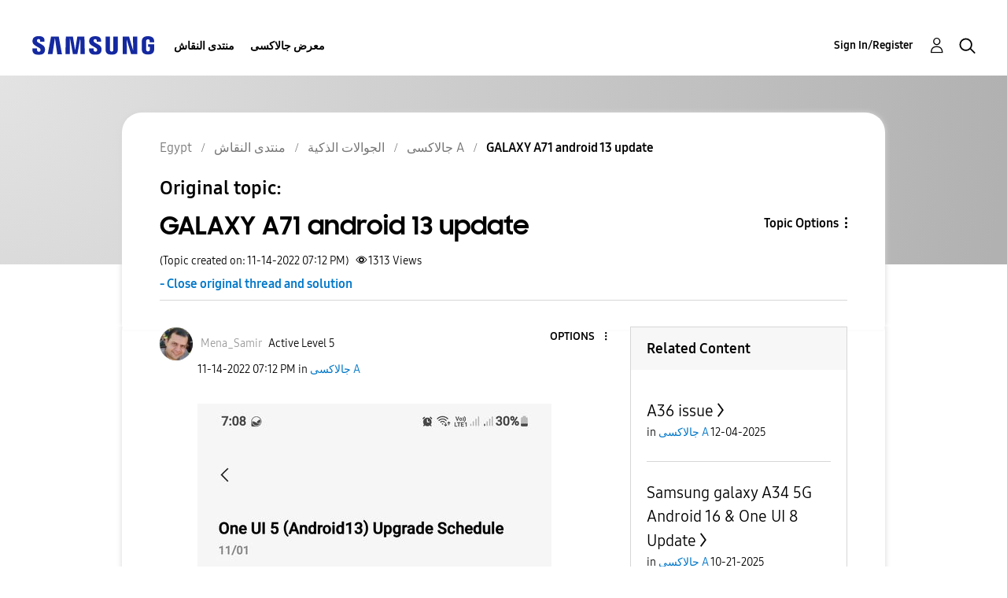

--- FILE ---
content_type: text/html; charset=UTF-8
request_url: https://r2.community.samsung.com/t5/%D8%AC%D8%A7%D9%84%D8%A7%D9%83%D8%B3%D9%89-A/GALAXY-A71-android-13-update/td-p/12571242/highlight/true/page/2
body_size: 1877
content:
<!DOCTYPE html>
<html lang="en">
<head>
    <meta charset="utf-8">
    <meta name="viewport" content="width=device-width, initial-scale=1">
    <title></title>
    <style>
        body {
            font-family: "Arial";
        }
    </style>
    <script type="text/javascript">
    window.awsWafCookieDomainList = [];
    window.gokuProps = {
"key":"AQIDAHjcYu/GjX+QlghicBgQ/7bFaQZ+m5FKCMDnO+vTbNg96AF9ZO7knldUHP8/4v89DrtSAAAAfjB8BgkqhkiG9w0BBwagbzBtAgEAMGgGCSqGSIb3DQEHATAeBglghkgBZQMEAS4wEQQMdMda3UYhahVsCXvUAgEQgDuVdMhHcUEmAgLaAz3dl+bxRFCsbgw6H8Od+h9kjx73yBqg0YpijoxCxbxmsKvqxC3U9oY9araV+F5RKA==",
          "iv":"D549XgE6eQAAA8bQ",
          "context":"tKIBzXlwSv5sYjQuM7yzmifpAQ2ZqBZT/T3IFWFO3uLS3l0vhrF4ifuTcbROTMNjxWdYZZ8cZnZ4+gSJXbd0ufEeNuEn54NMjeVRcSNb8gXqVxg7C0bgLX4TRvPjLdJ5v7khfwSHcD9/hxxV2NpS6UGISE/+En4Rng4M/AYrkJTuVWxeHiB2/HUIc1enzrGzQdgcxVmYvRZGS53XpPNI/+QMyc7tLPhfv+PleGM/d7Q82KzCCM7y5mkYuJYt8+ybzQjtFzyCXD0YI/D6QyDYFpGXsOwyMQS5Ne3yN+jLbfbWO/geoDj48drQeVx8tYxowX3ormdR7zaPF9s28wSntX7+/VKAjySYne7GNJX8n2+GhyBDLgcBpjzXNRELz13eGR6Jf8HNMZC522uERT5LWWnBB1UWeX0YAAlg"
};
    </script>
    <script src="https://bc0439715fa6.967eb88d.us-east-2.token.awswaf.com/bc0439715fa6/e566d069acb5/9c5f3411fe12/challenge.js"></script>
</head>
<body>
    <div id="challenge-container"></div>
    <script type="text/javascript">
        AwsWafIntegration.saveReferrer();
        AwsWafIntegration.checkForceRefresh().then((forceRefresh) => {
            if (forceRefresh) {
                AwsWafIntegration.forceRefreshToken().then(() => {
                    window.location.reload(true);
                });
            } else {
                AwsWafIntegration.getToken().then(() => {
                    window.location.reload(true);
                });
            }
        });
    </script>
    <noscript>
        <h1>JavaScript is disabled</h1>
        In order to continue, we need to verify that you're not a robot.
        This requires JavaScript. Enable JavaScript and then reload the page.
    </noscript>
</body>
</html>